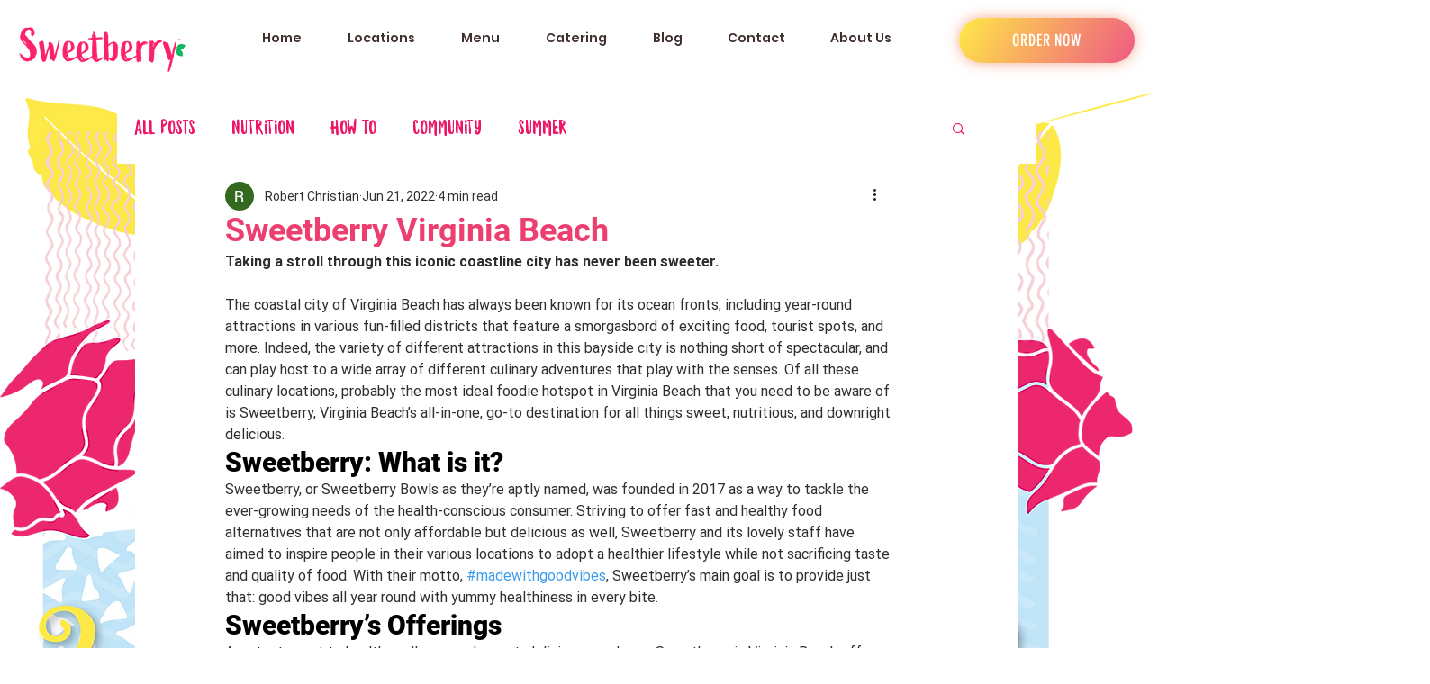

--- FILE ---
content_type: text/javascript
request_url: https://static.mobilemonkey.com/js/business_57a2bcdc-51ce-41ec-8683-60882064bd81-73621184.js
body_size: 2483
content:
"use strict";(()=>{var e,n,t={is:0,starts_with:1,ends_with:2,contains:3,does_not_contain:4,is_not:5,"*":6},i=async()=>{return!0},o="__cai_sts";try{(e=!!sessionStorage.getItem("MobileMonkeySessionActive"))||(sessionStorage.setItem("MobileMonkeySessionActive","1"),0===(n=Number(localStorage.getItem("MobileMonkeyVisitCount")))&&sessionStorage.setItem("MobileMonkeyNewVisitor","1"),localStorage.setItem("MobileMonkeyVisitCount",String(n+1))),!e,!!sessionStorage.getItem("MobileMonkeyNewVisitor")}catch(a){}var r="0123456789ABCDEFGHIJKLMNOPQRSTUVWXYZabcdefghijklmnopqrstuvwxyz+/";r.substring(10),r.substring(0,10);!async function(){var e;if(window.mmGlobalJSTimestamp)return;if(window.mmGlobalJSTimestamp="2025-12-03T23:42:10Z",null==(e=window.xrayShopify)?void 0:e.analytics)return;if(await i()){window.localStorage.setItem(o,(new Date).valueOf().toString());Object.keys(t).map(function(){return[]});var n=Object.keys(t).map(function(){return[]});!function(){var e={id:531250,conditions:{rules:[{value:"sweetberrybowls.com/franchiseinfo",operator:"is"}],rule_mode:"any"},xray_delay_enabled:null,xray_delay_seconds:null,xray_min_activity_count:null,xray_min_activity_enabled:null,xray_min_activity_type:null,xray_returning_visitor_only:null,short_token:"531250@fbb2053d983e31a36773"};if(e.conditions){var i=e.conditions.rules.map(function(e){return t[e.operator]||5});"all"===e.conditions.rule_mode?n[Math.min(...i)].push(e):i.forEach(function(t){n[t].push(e)})}else n[6].push(e)}(),function(){var e={id:531247,conditions:{rules:[{value:"sweetberrybowls.com/woodbridge",operator:"is"},{value:"sweetberrybowls.com/glenrock",operator:"is"}],rule_mode:"any"},xray_delay_enabled:null,xray_delay_seconds:null,xray_min_activity_count:null,xray_min_activity_enabled:null,xray_min_activity_type:null,xray_returning_visitor_only:null,short_token:"531247@3b69dee009f9c5a9ec39"};if(e.conditions){var i=e.conditions.rules.map(function(e){return t[e.operator]||5});"all"===e.conditions.rule_mode?n[Math.min(...i)].push(e):i.forEach(function(t){n[t].push(e)})}else n[6].push(e)}(),function(){var e={id:529757,conditions:{rules:[{value:"sweetberrybowls.com/myrtle-beach-sc",operator:"is"}],rule_mode:"any"},xray_delay_enabled:null,xray_delay_seconds:null,xray_min_activity_count:null,xray_min_activity_enabled:null,xray_min_activity_type:null,xray_returning_visitor_only:null,short_token:"529757@7ff01accf5b492e3cd7d"};if(e.conditions){var i=e.conditions.rules.map(function(e){return t[e.operator]||5});"all"===e.conditions.rule_mode?n[Math.min(...i)].push(e):i.forEach(function(t){n[t].push(e)})}else n[6].push(e)}()}}()})();